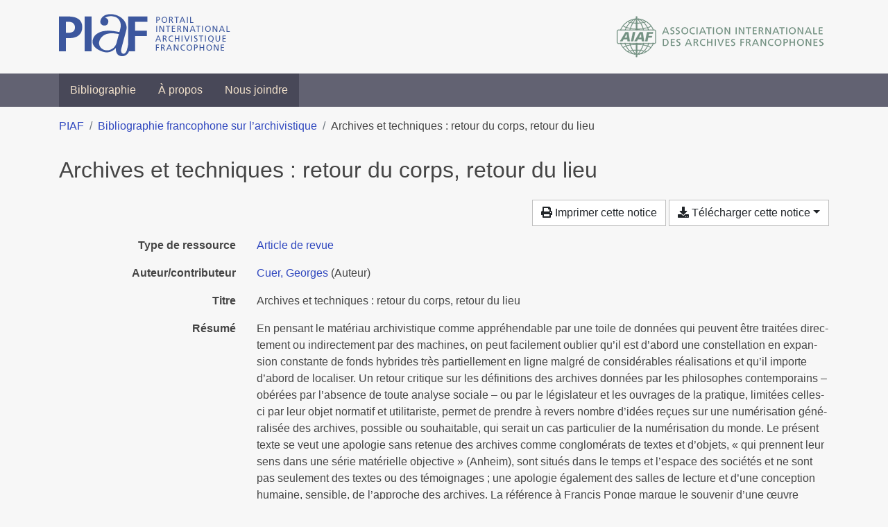

--- FILE ---
content_type: text/html; charset=utf-8
request_url: https://bibliopiaf.ebsi.umontreal.ca/bibliographie/VUDXSD2I
body_size: 5788
content:
<!doctype html>
<html lang="fr" class="no-js">
        <head >
                <meta charset="utf-8"> 
                <meta http-equiv="X-UA-Compatible" content="IE=edge">
    <meta name="viewport" content="width=device-width, initial-scale=1, shrink-to-fit=no">
    <meta name="generator" content="Kerko">
    <link rel="canonical" title="Archives et tech­ni­ques : retour du corps, retour du lieu" href="https://bibliopiaf.ebsi.umontreal.ca/bibliographie/VUDXSD2I">
            <link rel="alternate" title="RIS" type="application/x-research-info-systems" href="/bibliographie/VUDXSD2I/export/ris">
            <link rel="alternate" title="BibTeX" type="application/x-bibtex" href="/bibliographie/VUDXSD2I/export/bibtex">
        <meta name="citation_title" content="Archives et tech­ni­ques : retour du corps, retour du lieu">
        <meta name="citation_publication_date" content="2021">
        <meta name="citation_date" content="2021">
        <meta name="citation_year" content="2021">
        <meta name="citation_author" content="Cuer, Georges">
        <meta name="citation_volume" content="2">
        <meta name="citation_issue" content="262">
        <meta name="citation_journal_title" content="Association des archivistes français">
        <meta name="citation_issn" content="0016-5522">
            <title>Archives et tech­ni­ques : retour du corps, retour du lieu | Bibliographie francophone sur l’archivistique</title>
    <link rel="stylesheet" href="/static/styles/main.css">

        <link rel="stylesheet" href="https://use.fontawesome.com/releases/v5.8.2/css/solid.css" integrity="sha384-ioUrHig76ITq4aEJ67dHzTvqjsAP/7IzgwE7lgJcg2r7BRNGYSK0LwSmROzYtgzs" crossorigin="anonymous">
        <link rel="stylesheet" href="https://use.fontawesome.com/releases/v5.8.2/css/regular.css" integrity="sha384-hCIN6p9+1T+YkCd3wWjB5yufpReULIPQ21XA/ncf3oZ631q2HEhdC7JgKqbk//4+" crossorigin="anonymous">
        <link rel="stylesheet" href="https://use.fontawesome.com/releases/v5.8.2/css/fontawesome.css" integrity="sha384-sri+NftO+0hcisDKgr287Y/1LVnInHJ1l+XC7+FOabmTTIK0HnE2ID+xxvJ21c5J" crossorigin="anonymous">
        <link rel="stylesheet" href="/bibliographie/static/kerko/css/styles.css?20230626"><script>
                    var re = new RegExp('(^|\\s)no-js(\\s|$)');
                    document.documentElement.className = document.documentElement.className.replace(re, '$1js$2');
                </script>
                    <!-- Global site tag (gtag.js) - Google Analytics -->
                    <script async src="https://www.googletagmanager.com/gtag/js?id=G-JFFPFP0YCG"></script>
                    <script>
                        window.dataLayer = window.dataLayer || [];
                        function gtag(){dataLayer.push(arguments);}
                        gtag('js', new Date());
                        gtag('config', 'G-JFFPFP0YCG');
                    </script>
    <link rel="icon" href="/static/images/favicon.ico">

        </head>
        <body >
        <header >
    <div class="container d-print-none">
        <div class="header-piaf d-flex flex-column flex-md-row justify-content-between">
            <a href="https://www.piaf-archives.org/" title="Portail international archivistique francophone">
                <img src="/static/images/logo-piaf.png" width="247" height="61" alt="Logo PIAF">
            </a>
            <a class="d-none d-md-block" href="https://www.piaf-archives.org/AIAF/association-internationale-des-archives-francophones"  title="Association internationale des archives francophones (AIAF)">
                <img src="/static/images/logo-aiaf-ff.png" width="313" height="66" alt="Logo Association internationale des archives francophones (AIAF)">
            </a>
        </div>
    </div>
    <nav class="navbar navbar-expand-md navbar-dark bg-dark d-print-none">
        <div class="container">
                <button class="navbar-toggler" type="button" data-toggle="collapse" data-target="#navbar-content" aria-controls="navbar-content" aria-expanded="false" aria-label="Basculer la navigation">
                    <span class="navbar-toggler-text">Menu</span><span class="navbar-toggler-icon"></span>
                </button>
                <div id="navbar-content" class="collapse navbar-collapse">
                    <ul class="navbar-nav justify-content-start">
    <li class="nav-item ">
        <a class="nav-link" href="/bibliographie/" >Bibliographie</a>
    </li>

    <li class="nav-item ">
        <a class="nav-link" href="/bibliographie/a-propos" >À propos</a>
    </li>

    <li class="nav-item ">
        <a class="nav-link" href="/bibliographie/nous-joindre" >Nous joindre</a>
    </li>

                    </ul>
                </div>
        </div>
    </nav>

        </header>
        <main class="container">
                
            <div class="row">
                <nav class="col d-print-none" aria-label="Fil d'Ariane">
                    <ol class="breadcrumb">
                        
            <li class="breadcrumb-item">
                <a href="https://www.piaf-archives.org/" >PIAF</a>
            </li>
            <li class="breadcrumb-item">
                <a href="/bibliographie/" >Bibliographie francophone sur l’archivistique</a>
            </li>
            <li class="breadcrumb-item active" aria-current="page">Archives et tech­ni­ques : retour du corps, retour du lieu</li>
                    </ol>
                </nav>
            </div>
                <div class="row">
                        <div class="col-12 ">
    <div class="row">
        <div class="col-12 my-3">
            <h1 class="h2 mb-0">
Archives et tech­ni­ques : retour du corps, retour du lieu</h1>
        </div>
    </div>
    <div class="mt-2 mb-4 item-content">
                    <div class="row my-2">
                        <div class="col-auto ml-auto text-right">
                                <div class="d-none d-md-inline-block d-print-none mb-2">
                                    <button id="print-link" class="btn btn-light" type="button">
                                        <span class="fas fa-print" aria-hidden="true"></span> Imprimer cette notice
                                    </button>
                                </div>
                                <div class="d-inline-block d-print-none mb-2">
                                    <div class="dropdown">
                                        <button class="btn btn-light dropdown-toggle" type="button" id="download-options" data-toggle="dropdown" aria-haspopup="true" aria-expanded="false">
                                            <span class="fas fa-download" aria-hidden="true"></span> Télécharger cette notice</button>
                                        <div class="dropdown-menu dropdown-menu-right dropdown-width-300" aria-labelledby="download-options">
                                                <a class="dropdown-item" href="/bibliographie/VUDXSD2I/export/ris" rel="alternate" type="application/x-research-info-systems" title="Télécharger au format RIS" aria-label="Télécharger au format RIS">RIS</a>
                                                <p class="px-4 text-muted">Format recommandé pour la plupart des logiciels de gestion de références bibliographiques</p>
                                                <a class="dropdown-item" href="/bibliographie/VUDXSD2I/export/bibtex" rel="alternate" type="application/x-bibtex" title="Télécharger au format BibTeX" aria-label="Télécharger au format BibTeX">BibTeX</a>
                                                <p class="px-4 text-muted">Format recommandé pour les logiciels spécialement conçus pour BibTeX</p>
                                        </div>
                                    </div>
                                </div>
                        </div>
                    </div>
        <div class="row mb-3 ">
            <div class="col-md-4 col-lg-3 font-weight-bold break-word text-md-right text-print-left">Type de ressource</div>
            <div class="col-md-8 col-lg-9 break-word ">
        <div class="list-no-bullets"><div class="position-relative"><a class="no-decorate" href="/bibliographie/?type=journalArticle" title="Chercher le type de ressource 'Article de revue'" aria-label="Chercher le type de ressource 'Article de revue'" rel="nofollow">
                    <span class="facet-item-label parent-decorate">Article de revue</span></a>
            
        </div>
        </div></div>
        </div>
                <div class="row mb-3">
                    <div class="col-md-4 col-lg-3 font-weight-bold break-word text-md-right text-print-left">Auteur/contributeur</div>
                    <div class="col-md-8 col-lg-9 break-word">
                        <ul class="list-unstyled mb-0">
                                <li><a href="/bibliographie/?creator=%22Cuer,+Georges%22" title="Chercher 'Cuer, Georges'" aria-label="Chercher 'Cuer, Georges'">Cuer, Georges</a>
                                        (Auteur)
                                </li>
                        </ul>
                    </div>
                </div>
        <div class="row mb-3 ">
            <div class="col-md-4 col-lg-3 font-weight-bold break-word text-md-right text-print-left">Titre</div>
            <div class="col-md-8 col-lg-9 break-word ">Archives et tech­ni­ques : retour du corps, retour du lieu</div>
        </div>
        <div class="row mb-3 ">
            <div class="col-md-4 col-lg-3 font-weight-bold break-word text-md-right text-print-left">Résumé</div>
            <div class="col-md-8 col-lg-9 break-word pre-line">En pen­sant le maté­riau archi­vis­ti­que comme appré­hen­da­ble par une toile de don­nées qui peu­vent être trai­tées direc­te­ment ou indi­rec­te­ment par des machi­nes, on peut faci­le­ment oublier qu’il est d’abord une cons­tel­la­tion en expan­sion cons­tante de fonds hybri­des très par­tiel­le­ment en ligne malgré de consi­dé­ra­bles réa­li­sa­tions et qu’il importe d’abord de loca­li­ser. Un retour cri­ti­que sur les défi­ni­tions des archi­ves don­nées par les phi­lo­so­phes contem­po­rains – obé­rées par l’absence de toute ana­lyse sociale – ou par le légis­la­teur et les ouvra­ges de la pra­ti­que, limi­tées celles-ci par leur objet nor­ma­tif et uti­li­ta­riste, permet de pren­dre à revers nombre d’idées reçues sur une numé­ri­sa­tion géné­ra­li­sée des archi­ves, pos­si­ble ou sou­hai­ta­ble, qui serait un cas par­ti­cu­lier de la numé­ri­sa­tion du monde. Le pré­sent texte se veut une apo­lo­gie sans rete­nue des archi­ves comme conglo­mé­rats de textes et d’objets, « qui pren­nent leur sens dans une série maté­rielle objec­tive » (Anheim), sont situés dans le temps et l’espace des socié­tés et ne sont pas seu­le­ment des textes ou des témoi­gna­ges ; une apo­lo­gie également des salles de lec­ture et d’une concep­tion humaine, sen­si­ble, de l’appro­che des archi­ves. La réfé­rence à Francis Ponge marque le sou­ve­nir d’une œuvre inclas­sa­ble inci­tant à se mettre à l’écoute du monde comme une sym­pho­nie, par l’atten­tion portée à « quel­ques pêches sur une assiette », « la ser­viette-éponge » au lavabo du res­tau­rant, une chèvre… Vouée à la popu­la­ri­sa­tion des inven­tai­res regar­dés comme les che­vaux de trait de l’archi­vis­ti­que, l’entre­prise qui a abouti au por­tail Online archi­ves of California mérite toute notre atten­tion. Elle a permis d’arti­cu­ler effi­ca­ce­ment l’accès aux archi­ves en ligne et un balayage global des fonds eux-mêmes, qui les débor­dent. Sa com­mande « browse » (browse col­lec­tions, browse ins­ti­tu­tions, browse maps), croi­sée avec la com­mande search qui nous est plus fami­lière, permet de signa­ler d’ensem­ble les ori­gi­naux là où on les conserve. L’évocation du por­tail cali­for­nien s’accom­pa­gne ici de plu­sieurs pro­po­si­tions de dis­po­si­tifs infor­ma­ti­ques adap­tés au cas des archi­ves fran­çai­ses.</div>
        </div>
        <div class="row mb-3 ">
            <div class="col-md-4 col-lg-3 font-weight-bold break-word text-md-right text-print-left">Publication</div>
            <div class="col-md-8 col-lg-9 break-word ">Association des archivistes français</div>
        </div>
        <div class="row mb-3 ">
            <div class="col-md-4 col-lg-3 font-weight-bold break-word text-md-right text-print-left">Date</div>
            <div class="col-md-8 col-lg-9 break-word ">2021</div>
        </div>
        <div class="row mb-3 ">
            <div class="col-md-4 col-lg-3 font-weight-bold break-word text-md-right text-print-left">Volume</div>
            <div class="col-md-8 col-lg-9 break-word ">2</div>
        </div>
        <div class="row mb-3 ">
            <div class="col-md-4 col-lg-3 font-weight-bold break-word text-md-right text-print-left">Numéro</div>
            <div class="col-md-8 col-lg-9 break-word ">262</div>
        </div>
        <div class="row mb-3 ">
            <div class="col-md-4 col-lg-3 font-weight-bold break-word text-md-right text-print-left">URL</div>
            <div class="col-md-8 col-lg-9 break-word "><a href="https://www.archivistes.org/Du-materiel-a-l-immateriel" rel="noopener noreferrer" target="_blank">https://www.archivistes.org/Du-materiel-a-l-immateriel</a></div>
        </div>
        <div class="row mb-3 ">
            <div class="col-md-4 col-lg-3 font-weight-bold break-word text-md-right text-print-left">Consulté le</div>
            <div class="col-md-8 col-lg-9 break-word ">08/04/2022 16:44</div>
        </div>
        <div class="row mb-3 ">
            <div class="col-md-4 col-lg-3 font-weight-bold break-word text-md-right text-print-left">ISSN</div>
            <div class="col-md-8 col-lg-9 break-word ">0016-5522</div>
        </div>
        <div class="row mb-3 ">
            <div class="col-md-4 col-lg-3 font-weight-bold break-word text-md-right text-print-left">Référence</div>
            <div class="col-md-8 col-lg-9 break-word "><div class="card"><div class="card-body"><div class="csl-bib-body" style="line-height: 1.35; ">
  <div class="csl-entry">CUER, Georges. Archives et tech&#xAD;ni&#xAD;ques&#x202F;: retour du corps, retour du lieu. <i>Association des archivistes fran&#xE7;ais</i> [en&#xA0;ligne]. 2021, Vol.&#xA0;2, n<sup>o</sup>&#xA0;262. [Consult&#xE9;&#xA0;le&#xA0;8&#xA0;avril&#xA0;2022]. Disponible &#xE0; l&#x2019;adresse&#x202F;: https://www.archivistes.org/Du-materiel-a-l-immateriel</div>
</div></div></div></div>
        </div>
                    
        <div class="row mb-3">
            <div class="col-md-4 col-lg-3 font-weight-bold break-word text-md-right text-print-left">
                Discipline archivistique
            </div>
            <div class="col-md-8 col-lg-9 break-word">
        <ul class="list-unstyled mb-0"><li><a class="no-decorate" href="/bibliographie/?discipline-archivistique=FPN6CABV" title="Chercher avec le filtre 'Archives et société'" aria-label="Chercher avec le filtre 'Archives et société'" rel="nofollow">
                    <span class="facet-item-label parent-decorate">Archives et société</span></a>
            
        </li>
        </ul>
            </div>
        </div>
                    
        <div class="row mb-3">
            <div class="col-md-4 col-lg-3 font-weight-bold break-word text-md-right text-print-left">
                Pratique et traitement archivistique
            </div>
            <div class="col-md-8 col-lg-9 break-word">
        <ul class="list-unstyled mb-0"><li><a class="no-decorate" href="/bibliographie/?pratique-et-traitement-archivistique=DK7NSJTK" title="Chercher avec le filtre 'Numérisation'" aria-label="Chercher avec le filtre 'Numérisation'" rel="nofollow">
                    <span class="facet-item-label parent-decorate">Numérisation</span></a>
            
        </li>
        </ul>
            </div>
        </div>
                    
        <div class="row mb-3">
            <div class="col-md-4 col-lg-3 font-weight-bold break-word text-md-right text-print-left">
                Région géographique
            </div>
            <div class="col-md-8 col-lg-9 break-word">
        <ul class="list-unstyled mb-0"><li><a class="no-decorate" href="/bibliographie/?region-geographique=HYBJIUPG" title="Chercher avec le filtre 'Europe'" aria-label="Chercher avec le filtre 'Europe'" rel="nofollow">
                    <span class="facet-item-label parent-decorate">Europe</span></a>
            
                
        <ul class="list-no-bullets"><li><a class="no-decorate" href="/bibliographie/?region-geographique=HYBJIUPG.ABLX7KJJ" title="Chercher avec le filtre 'France'" aria-label="Chercher avec le filtre 'France'" rel="nofollow">
                    <span class="facet-item-label parent-decorate">France</span></a>
            
        </li>
        </ul>
        </li>
        </ul>
            </div>
        </div>
        <div class="row mb-3 ">
            <div class="col-md-4 col-lg-3 font-weight-bold break-word text-md-right text-print-left">Lien vers cette notice</div>
            <div class="col-md-8 col-lg-9 break-word "><a rel="bookmark" title="Lien permanent vers cette notice bibliographique" href="https://bibliopiaf.ebsi.umontreal.ca/bibliographie/VUDXSD2I">https://bibliopiaf.ebsi.umontreal.ca/bibliographie/VUDXSD2I</a></div>
        </div>
    </div><span class='Z3988' title='url_ver=Z39.88-2004&amp;ctx_ver=Z39.88-2004&amp;rfr_id=info%3Asid%2Fzotero.org%3A2&amp;rft_val_fmt=info%3Aofi%2Ffmt%3Akev%3Amtx%3Ajournal&amp;rft.genre=article&amp;rft.atitle=Archives%20et%20tech%C2%ADni%C2%ADques%20%3A%20retour%20du%20corps%2C%20retour%20du%20lieu&amp;rft.jtitle=Association%20des%20archivistes%20fran%C3%A7ais&amp;rft.volume=2&amp;rft.issue=262&amp;rft.aufirst=Georges&amp;rft.aulast=Cuer&amp;rft.au=Georges%20Cuer&amp;rft.date=2021&amp;rft.issn=0016-5522'></span>

                        </div>
                </div>
        </main>
    <footer class="footer-piaf">
        <div class="text-center pt-3 pb-2">
            <a class="footer-piaf__link" href="https://www.piaf-archives.org/" title="Portail international archivistique francophone">PIAF</a> &bullet; <a class="footer-piaf__link" href="/bibliographie/">Bibliographie francophone sur l’archivistique</a>
        </div>
        <div class="text-center py-3 d-print-none">
            <a href="https://www.piaf-archives.org/AIAF/association-internationale-des-archives-francophones"  title="Association internationale des archives francophones (AIAF)">
                <img class="d-inline my-4 mx-4" src="/static/images/logo-aiaf-d.png" width="294" height="110" alt="Logo Association internationale des archives francophones (AIAF)">
            </a>
            <a href="https://ebsi.umontreal.ca/" target="_blank" rel="noopener" title="École de bibliothéconomie et des sciences de l’information (EBSI)">
                <img class="d-inline my-4 mx-4" src="/static/images/logo-ebsi-b.png" width="263" height="100" alt="Logo École de bibliothéconomie et des sciences de l’information (EBSI)">
            </a>
        </div>
    </footer>

    <script type="text/javascript" src="/static/scripts/main.js"></script>

        <script src="/bibliographie/static/kerko/js/item.js?202008101934"></script>
            <script src="/bibliographie/static/kerko/js/print.js"></script>
        </body>
</html>